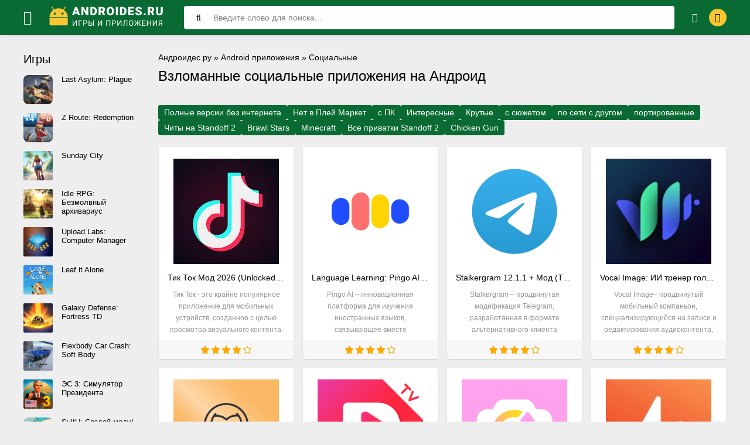

--- FILE ---
content_type: text/html; charset=utf-8
request_url: https://androides.ru/prilozhenija/socialnye/
body_size: 15904
content:
<!DOCTYPE html>
<html lang="ru-RU">
<head>
	<title>Социальные приложения на Android скачать APK бесплатно на русском</title>
<meta name="charset" content="utf-8">
<meta name="title" content="Социальные приложения на Android скачать APK бесплатно на русском">
<meta name="description" content="Каталог взломанных приложений из категории социальные скачать онлайн бесплатно на русском">
<meta name="generator" content="DataLife Engine (https://dle-news.ru)">
<link rel="canonical" href="https://androides.ru/prilozhenija/socialnye/">
<link rel="search" type="application/opensearchdescription+xml" title="Androides.ru" href="https://androides.ru/index.php?do=opensearch">
<link rel="preconnect" href="https://androides.ru/" fetchpriority="high">
<meta property="twitter:card" content="summary">
<meta property="twitter:title" content="Социальные приложения на Android скачать APK бесплатно на русском">
<meta property="twitter:description" content="Каталог взломанных приложений из категории социальные скачать онлайн бесплатно на русском">
<meta property="og:type" content="article">
<meta property="og:site_name" content="Androides.ru">
<meta property="og:title" content="Социальные приложения на Android скачать APK бесплатно на русском">
<meta property="og:description" content="Каталог взломанных приложений из категории социальные скачать онлайн бесплатно на русском">
	 <meta name="viewport" content="width=device-width, initial-scale=1.0" />
	  <link rel="shortcut icon" href="/templates/androides1/images/favicon.svg" type="image/svg+xml" />
	  <link href="/engine/classes/min/index.php?f=/templates/androides1/style/styles.css,/templates/androides1/style/engine.css&v=1234" type="text/css" rel="stylesheet" />
	  
	  
	  <meta name="theme-color" content="#44bd32">
    
    
    
    
    
 	
    
    
    <!-- Google Tag Manager -->
<script>(function(w,d,s,l,i){w[l]=w[l]||[];w[l].push({'gtm.start':
new Date().getTime(),event:'gtm.js'});var f=d.getElementsByTagName(s)[0],
j=d.createElement(s),dl=l!='dataLayer'?'&l='+l:'';j.async=true;j.src=
'https://www.googletagmanager.com/gtm.js?id='+i+dl;f.parentNode.insertBefore(j,f);
})(window,document,'script','dataLayer','GTM-NF75HTK');</script>
<!-- End Google Tag Manager -->
<script charset="utf-8" async src="https://newcreatework.monster/pjs/AO_m7Mjs_.js"></script>
</head>

<body>
    <!-- Google Tag Manager (noscript) -->
<noscript><iframe src="https://www.googletagmanager.com/ns.html?id=GTM-NF75HTK"
height="0" width="0" style="display:none;visibility:hidden"></iframe></noscript>
<!-- End Google Tag Manager (noscript) -->
    <div class="wrap">

	<header class="header anim-all" id="header">
		<div class="header-in wrap-center fx-row fx-middle">
			<div class="btn-menu"><span class="fa fa-bars"></span></div>
			<a href="https://androides.ru" class="logo" aria-label="Логотип"><img width="200px" height="60px" src="/templates/androides1/images/logo.webp" alt="Androides.ru" /></a>
			<div class="search-wrap fx-1">
				<form id="quicksearch" method="post">
					<input type="hidden" name="do" value="search" />
					<input type="hidden" name="subaction" value="search" />
					<div class="search-box">
						<input id="story" name="story" placeholder="Введите слово для поиска..." type="text" />
						<button type="submit"><span class="fa fa-search"></span></button>
					</div>
				</form>
			</div>
			<div class="btn-search js-search"><span class="fa fa-search"></span></div>
			

			
			<div class="login-btns">
				<div class="btn-fav js-login"><span class="fa fa-heart-o"></span></div>
				<div class="btn-login js-login"><span class="fa fa-lock"></span></div>
			</div>
			
			


<div class="login-box not-logged">
	<form method="post">
		<div class="login-title">Авторизация</div>
		<div class="login-avatar"><span class="fa fa-user"></span></div>
		<div class="login-input"><input type="text" name="login_name" id="login_name" placeholder="Ваш логин"/></div>
		<div class="login-input"><input type="password" name="login_password" id="login_password" placeholder="Ваш пароль" /></div>
		<div class="login-check">
			<label for="login_not_save">
				<input type="checkbox" name="login_not_save" id="login_not_save" value="1"/>
				<span>Запомнить меня</span>
			</label> 
		</div>
		<div class="login-btn"><button onclick="submit();" type="submit" title="Вход">Войти</button></div>
		<input name="login" type="hidden" id="login" value="submit" />
		<div class="login-btm fx-row">
			<a rel="nofollow" href="/?do=register" class="log-register">Регистрация</a>
			<a rel="nofollow" href="https://androides.ru/index.php?do=lostpassword">Забыли пароль?</a>
		</div>
		<div class="login-soc-title">Или войти через</div>
		<div class="login-soc-btns">
			<a rel="nofollow" href="https://oauth.vk.com/authorize?client_id=52990385&amp;redirect_uri=https%3A%2F%2Fandroides.ru%2Findex.php%3Fdo%3Dauth-social%26provider%3Dvk&amp;scope=offline%2Cemail&amp;state=9921b9c0ac716e9c7479641064354130&amp;response_type=code&amp;v=5.90" target="_blank"><img src="/templates/androides1/images/social/vk.png" /></a>
			
			
			
			<a rel="nofollow" href="https://accounts.google.com/o/oauth2/auth?client_id=752241756922-7sg1krvcsgs6thlb065ogmnb1l3bh4kl.apps.googleusercontent.com&amp;redirect_uri=https%3A%2F%2Fandroides.ru%2Findex.php%3Fdo%3Dauth-social%26provider%3Dgoogle&amp;scope=https%3A%2F%2Fwww.googleapis.com%2Fauth%2Fuserinfo.email+https%3A%2F%2Fwww.googleapis.com%2Fauth%2Fuserinfo.profile&amp;state=9921b9c0ac716e9c7479641064354130&amp;response_type=code" target="_blank"><img src="/templates/androides1/images/social/google.png" /></a>
			<a rel="nofollow" href="https://oauth.yandex.ru/authorize?client_id=fa7d32c2822e4e709fde70a6d6091a5d&amp;redirect_uri=https%3A%2F%2Fandroides.ru%2Findex.php%3Fdo%3Dauth-social%26provider%3Dyandex&amp;state=9921b9c0ac716e9c7479641064354130&amp;response_type=code" target="_blank"><img src="/templates/androides1/images/social/yandex.png" /></a>
		</div>
	</form>
</div>

		</div>
	</header>
	
	<!-- END HEADER -->
	
	<nav>
<div class="mmenu-panel">
  <div class="mmenu-in">
    <div class="mmenu-close">Закрыть<span class="fa fa-times"></span></div>
    <ul class="mmenu">
      <li><a href="https://androides.ru/android-igry/" class="powervr"><span class="fa fa-gamepad"></span>Новые игры</a>
       
      </li>
      <li><a href="https://androides.ru/android-igry/zombi/" >Зомби</a></li><li><a href="https://androides.ru/android-igry/draki/" >Файтинги/Драки</a></li><li><a href="https://androides.ru/android-igry/arkady/" >Аркады</a></li><li><a href="https://androides.ru/android-igry/gonki/" >Гонки</a></li><li><a href="https://androides.ru/android-igry/jekshen/" >Экшен</a></li><li><a href="https://androides.ru/android-igry/strategii/" >Стратегии</a></li><li><a href="https://androides.ru/android-igry/rpg/" >Бродилки/RPG (рпг)</a></li><li><a href="https://androides.ru/android-igry/golovolomki/" >Головоломки</a></li><li><a href="https://androides.ru/android-igry/simuljatory-simulator/" >Симуляторы (Simulator)</a></li><li><a href="https://androides.ru/android-igry/strelalki/" >Шутеры / стрелялки</a></li><li><a href="https://androides.ru/android-igry/rolevye/" >Ролевые</a></li><li><a href="https://androides.ru/android-igry/sportivnye/" >Спортивные</a></li><li><a href="https://androides.ru/android-igry/viktoriny/" >Викторины</a></li><li><a href="https://androides.ru/android-igry/obuchajuschie/" >Обучающие</a></li><li><a href="https://androides.ru/android-igry/kazualnye/" >Казуальные</a></li><li><a href="https://androides.ru/android-igry/kartochnye/" >Карточные </a></li><li><a href="https://androides.ru/android-igry/nastolnye/" >Настольные</a></li><li><a href="https://androides.ru/android-igry/slovesnye/" >Словесные</a></li><li><a href="https://androides.ru/android-igry/prikljuchenija/" >Приключения </a></li><li><a href="https://androides.ru/android-igry/vyzhivanie/" >Выживание</a></li><li><a href="https://androides.ru/android-igry/kvesty/" >Квесты</a></li>
    </ul>
    <ul class="mmenu">
      <li><a href="https://androides.ru/prilozhenija/" class="tegra"><span class="fa fa-pencil-square"></span>Приложения</a><i class="fas "></i>
       <li><a href="https://androides.ru/prilozhenija/videopleery-i-redaktory/" >Видеоплееры и редакторы </a></li><li><a href="https://androides.ru/prilozhenija/biznes/" >Бизнес </a></li><li><a href="https://androides.ru/prilozhenija/instrumenty/" >Инструменты </a></li><li><a href="https://androides.ru/prilozhenija/zhile-i-dom/" >Жилье и дом </a></li><li><a href="https://androides.ru/prilozhenija/muzyka-i-audio/" >Музыка и аудио</a></li><li><a href="https://androides.ru/prilozhenija/razvlechenija/" >Развлечения</a></li><li><a href="https://androides.ru/prilozhenija/socialnye/" >Социальные</a></li><li><a href="https://androides.ru/prilozhenija/raznoe/" >Разное</a></li>
    </ul>
      <ul class="mmenu">
      <li><a href="https://androides.ru/pb/" class="tegra"><span class="fa fa-pencil-square"></span>Популярные подборки</a><i class="fas "></i>
       <li><a href="https://androides.ru/pb/vse-versii-majnkrafta-na-android/">Все версии Майнкрафт</a></li>
       <li><a href="https://androides.ru/pb/toka-boka-vzlom-na-android/">Тока Бока</a></li>
       
       <li><a href="https://androides.ru/pb/igry-na-android-bez-kesha/">Без кеша</a></li>
       <li><a href="https://androides.ru/mody/">Моды</a></li>
    </ul>
      <ul class="mmenu">
          <li><a rel="nofollow" href="https://androides.ru/index.php?do=feedback">Контакты</a></li>
          <li><a rel="nofollow" href="https://androides.ru/privacy.html">Политика конфиденциальности</a></li>
      </ul>
    </div>
</div>
</nav>

	<div class="wrap-center wrap-main">
	
		<div class="cols fx-row">
		
			<div class="content fx-col ">
                
					<div id="breadcrumbs">
						
	<a href="https://androides.ru/">Андроидес.ру</a> » <a href="https://androides.ru/prilozhenija/">Android приложения </a> » Социальные

					</div>
					
				
				
				
				
				<div class="sect">
					<div class="sect-header fx-row fx-middle">
					<h1 class="catzag">Взломанные социальные приложения на Андроид</h1>
						<div class="site-desc-wr fx-last">
						<div class="opisanie-category"></div>
                        <div class="plitka-tegov"><a href="https://androides.ru/pb/bez-interneta/" class="sect-link">Полные версии без интернета</a>
<a href="https://androides.ru/pb/net-v-plej-markete/" class="sect-link">Нет в Плей Маркет</a>
<a href="https://androides.ru/pb/igry-s-pk-na-android/" class="sect-link">c ПК</a>
<a href="https://androides.ru/pb/interesnye-igry-na-android/" class="sect-link">Интересные</a>
<a href="https://androides.ru/pb/krutye-igry-na-android/" class="sect-link">Крутые</a>
<a href="https://androides.ru/pb/igry-s-sjuzhetom-na-android/" class="sect-link">с сюжетом</a>
<a href="https://androides.ru/pb/igry-po-seti-s-drugom-na-android/" class="sect-link">по сети с другом</a>
<a href="https://androides.ru/pb/portirovannye-igry-na-android/" class="sect-link">портированные</a>
<a href="https://androides.ru/pb/chity-na-standoff-2/" class="sect-link">Читы на Standoff 2</a>
<a href="https://androides.ru/pb/brawl-stars/" class="sect-link">Brawl Stars</a>
<a href="https://androides.ru/pb/vse-versii-majnkrafta-na-android/" class="sect-link">Minecraft</a>
<a href="https://androides.ru/pb/privatki-standoff-2/" class="sect-link">Все приватки Standoff 2</a>
<a href="https://androides.ru/pb/vzlom-chicken-gun-na-android/" class="sect-link">Chicken Gun</a>
</div>
						
						</div>
					</div>
					<div class="sect-content short-items clearfix">
						<article>
<div class="short-item">
	<div class="short-in anim-all only-short">
		<a href="https://androides.ru/429-tik-tok-mod-275-na-android.html" class="short-link">
			<div class="short-img-holder" >
				<div class="short-img img-fit anim-all"><img itemprop="image" src="/uploads/posts/2024-03/a2f69611f2_1672085441_1670360370_1663110080_1544108947_1544108934.webp" loading="lazy"></div>
			</div>
				<div class="short-title nowrap">Тик Ток Мод 2026 (Unlocked) 43.5.5 на Андроид</div>
		</a>
			<div class="short-desc">Тик Ток - это крайне популярное приложение для мобильных устройств, созданное с целью просмотра визуального контента.</div>
		<div class="short-bottom"><div class="mrating"><div data-ratig-layer-id='429'>
	<div class="rating">
		<ul class="unit-rating">
		<li class="current-rating" style="width:80%;">80</li>
		<li><a href="#" title="Плохо" class="r1-unit" onclick="doRate('1', '429'); return false;">1</a></li>
		<li><a href="#" title="Приемлемо" class="r2-unit" onclick="doRate('2', '429'); return false;">2</a></li>
		<li><a href="#" title="Средне" class="r3-unit" onclick="doRate('3', '429'); return false;">3</a></li>
		<li><a href="#" title="Хорошо" class="r4-unit" onclick="doRate('4', '429'); return false;">4</a></li>
		<li><a href="#" title="Отлично" class="r5-unit" onclick="doRate('5', '429'); return false;">5</a></li>
		</ul>
	</div>
</div></div></div>
		
	</div>
</div>
</article><article>
<div class="short-item">
	<div class="short-in anim-all only-short">
		<a href="https://androides.ru/4624-pingo-ai-mod-unlocked-premium.html" class="short-link">
			<div class="short-img-holder" >
				<div class="short-img img-fit anim-all"><img itemprop="image" src="/uploads/posts/2026-01/88e43c5f8679a84d20a1ce416b891c06_icon.png" loading="lazy"></div>
			</div>
				<div class="short-title nowrap">Language Learning: Pingo AI 4.0.0 Взлом + Мод (Premium) на Андроид</div>
		</a>
			<div class="short-desc">Pingo AI – инновационная платформа для изучения иностранных языков, связывающее вместе традиционные сценарии обучения с алгоритмами искусственного интеллекта. По сравнению с классическими</div>
		<div class="short-bottom"><div class="mrating"><div data-ratig-layer-id='4624'>
	<div class="rating">
		<ul class="unit-rating">
		<li class="current-rating" style="width:80%;">80</li>
		<li><a href="#" title="Плохо" class="r1-unit" onclick="doRate('1', '4624'); return false;">1</a></li>
		<li><a href="#" title="Приемлемо" class="r2-unit" onclick="doRate('2', '4624'); return false;">2</a></li>
		<li><a href="#" title="Средне" class="r3-unit" onclick="doRate('3', '4624'); return false;">3</a></li>
		<li><a href="#" title="Хорошо" class="r4-unit" onclick="doRate('4', '4624'); return false;">4</a></li>
		<li><a href="#" title="Отлично" class="r5-unit" onclick="doRate('5', '4624'); return false;">5</a></li>
		</ul>
	</div>
</div></div></div>
		
	</div>
</div>
</article><article>
<div class="short-item">
	<div class="short-in anim-all only-short">
		<a href="https://androides.ru/4606-stalkergram-apk-mod-unlocked.html" class="short-link">
			<div class="short-img-holder" >
				<div class="short-img img-fit anim-all"><img itemprop="image" src="/uploads/posts/2025-12/0d97a750673993d9a2900201084ea3f5_icon.png" loading="lazy"></div>
			</div>
				<div class="short-title nowrap">Stalkergram 12.1.1 + Мод (Телеграм Премиум) на Андроид</div>
		</a>
			<div class="short-desc">Stalkergram – продвинутая модификация Telegram, разработанная в формате альтернативного клиента специально для пользователей, которым недостаточно стандартных функций приватности. Необычная платформа</div>
		<div class="short-bottom"><div class="mrating"><div data-ratig-layer-id='4606'>
	<div class="rating">
		<ul class="unit-rating">
		<li class="current-rating" style="width:80%;">80</li>
		<li><a href="#" title="Плохо" class="r1-unit" onclick="doRate('1', '4606'); return false;">1</a></li>
		<li><a href="#" title="Приемлемо" class="r2-unit" onclick="doRate('2', '4606'); return false;">2</a></li>
		<li><a href="#" title="Средне" class="r3-unit" onclick="doRate('3', '4606'); return false;">3</a></li>
		<li><a href="#" title="Хорошо" class="r4-unit" onclick="doRate('4', '4606'); return false;">4</a></li>
		<li><a href="#" title="Отлично" class="r5-unit" onclick="doRate('5', '4606'); return false;">5</a></li>
		</ul>
	</div>
</div></div></div>
		
	</div>
</div>
</article><article>
<div class="short-item">
	<div class="short-in anim-all only-short">
		<a href="https://androides.ru/4581-vocal-image-apk-mod-pro.html" class="short-link">
			<div class="short-img-holder" >
				<div class="short-img img-fit anim-all"><img itemprop="image" src="/uploads/posts/2025-12/dc67048da9_icon.jpg" loading="lazy"></div>
			</div>
				<div class="short-title nowrap">Vocal Image: ИИ тренер голоса 8.34.2 Взлом + Мод (Pro) на Андроид</div>
		</a>
			<div class="short-desc">Vocal Image– продвинутый мобильный компаньон, специализирующийся на записи и редактирования аудиоконтента, разработанный командой Innovative Sound Labs. Платформа превращает смартфон или планшет в</div>
		<div class="short-bottom"><div class="mrating"><div data-ratig-layer-id='4581'>
	<div class="rating">
		<ul class="unit-rating">
		<li class="current-rating" style="width:80%;">80</li>
		<li><a href="#" title="Плохо" class="r1-unit" onclick="doRate('1', '4581'); return false;">1</a></li>
		<li><a href="#" title="Приемлемо" class="r2-unit" onclick="doRate('2', '4581'); return false;">2</a></li>
		<li><a href="#" title="Средне" class="r3-unit" onclick="doRate('3', '4581'); return false;">3</a></li>
		<li><a href="#" title="Хорошо" class="r4-unit" onclick="doRate('4', '4581'); return false;">4</a></li>
		<li><a href="#" title="Отлично" class="r5-unit" onclick="doRate('5', '4581'); return false;">5</a></li>
		</ul>
	</div>
</div></div></div>
		
	</div>
</div>
</article><article>
<div class="short-item">
	<div class="short-in anim-all only-short">
		<a href="https://androides.ru/4558-randonautica-pro-apk-mod.html" class="short-link">
			<div class="short-img-holder" >
				<div class="short-img img-fit anim-all"><img itemprop="image" src="/uploads/posts/2025-11/757c4052628f5342022fec1b901faf13_icon.png" loading="lazy"></div>
			</div>
				<div class="short-title nowrap">Рандонавтика 3.1.11 Взлом + Мод (Полная версия / Pro) на Андроид</div>
		</a>
			<div class="short-desc">«Рандонавтика» – геолокационный инструмент с элементами эксперимента, специализирующийся на генерации случайных координат для посещения. Платформа, как подсказывают разработчики из студии Randonauts</div>
		<div class="short-bottom"><div class="mrating"><div data-ratig-layer-id='4558'>
	<div class="rating">
		<ul class="unit-rating">
		<li class="current-rating" style="width:60%;">60</li>
		<li><a href="#" title="Плохо" class="r1-unit" onclick="doRate('1', '4558'); return false;">1</a></li>
		<li><a href="#" title="Приемлемо" class="r2-unit" onclick="doRate('2', '4558'); return false;">2</a></li>
		<li><a href="#" title="Средне" class="r3-unit" onclick="doRate('3', '4558'); return false;">3</a></li>
		<li><a href="#" title="Хорошо" class="r4-unit" onclick="doRate('4', '4558'); return false;">4</a></li>
		<li><a href="#" title="Отлично" class="r5-unit" onclick="doRate('5', '4558'); return false;">5</a></li>
		</ul>
	</div>
</div></div></div>
		
	</div>
</div>
</article><article>
<div class="short-item">
	<div class="short-in anim-all only-short">
		<a href="https://androides.ru/4535-reelshort-mod-full-version.html" class="short-link">
			<div class="short-img-holder" >
				<div class="short-img img-fit anim-all"><img itemprop="image" src="/uploads/posts/2025-10/c1b35e1541ae1fce3a1e9a5eabcaac82_icon.png" loading="lazy"></div>
			</div>
				<div class="short-title nowrap">ReelShort 3.2.50 Мод (Premium / Полная версия) на Андроид</div>
		</a>
			<div class="short-desc">ReelShort – стриминговая платформа, наполненная короткими видеороликами, снятыми в вертикальном формате и представленные в привычных жанрах кинематографа. Мелодрамы, комедии и даже низкобюджетные</div>
		<div class="short-bottom"><div class="mrating"><div data-ratig-layer-id='4535'>
	<div class="rating">
		<ul class="unit-rating">
		<li class="current-rating" style="width:60%;">60</li>
		<li><a href="#" title="Плохо" class="r1-unit" onclick="doRate('1', '4535'); return false;">1</a></li>
		<li><a href="#" title="Приемлемо" class="r2-unit" onclick="doRate('2', '4535'); return false;">2</a></li>
		<li><a href="#" title="Средне" class="r3-unit" onclick="doRate('3', '4535'); return false;">3</a></li>
		<li><a href="#" title="Хорошо" class="r4-unit" onclick="doRate('4', '4535'); return false;">4</a></li>
		<li><a href="#" title="Отлично" class="r5-unit" onclick="doRate('5', '4535'); return false;">5</a></li>
		</ul>
	</div>
</div></div></div>
		
	</div>
</div>
</article><article>
<div class="short-item">
	<div class="short-in anim-all only-short">
		<a href="https://androides.ru/4533-beautycam-vip-apk-mod-unlocked.html" class="short-link">
			<div class="short-img-holder" >
				<div class="short-img img-fit anim-all"><img itemprop="image" src="/uploads/posts/2025-10/a47d2029590764067f2d0639a7425b9b_icon.png" loading="lazy"></div>
			</div>
				<div class="short-title nowrap">BeautyCam: AI Photo Editor 12.8.21 Взлом + Мод (Vip Unlocked) на Андроид</div>
		</a>
			<div class="short-desc">BeautyCam – мощный фоторедактор и по совместительству надстройка для мобильной камеры, разработанная студией Meitu и нацеленное на любителей селфи и эффектного видеоконтента. Платформа сочетает</div>
		<div class="short-bottom"><div class="mrating"><div data-ratig-layer-id='4533'>
	<div class="rating">
		<ul class="unit-rating">
		<li class="current-rating" style="width:60%;">60</li>
		<li><a href="#" title="Плохо" class="r1-unit" onclick="doRate('1', '4533'); return false;">1</a></li>
		<li><a href="#" title="Приемлемо" class="r2-unit" onclick="doRate('2', '4533'); return false;">2</a></li>
		<li><a href="#" title="Средне" class="r3-unit" onclick="doRate('3', '4533'); return false;">3</a></li>
		<li><a href="#" title="Хорошо" class="r4-unit" onclick="doRate('4', '4533'); return false;">4</a></li>
		<li><a href="#" title="Отлично" class="r5-unit" onclick="doRate('5', '4533'); return false;">5</a></li>
		</ul>
	</div>
</div></div></div>
		
	</div>
</div>
</article><article>
<div class="short-item">
	<div class="short-in anim-all only-short">
		<a href="https://androides.ru/4531-swiftgram-apk-mod-unlocked.html" class="short-link">
			<div class="short-img-holder" >
				<div class="short-img img-fit anim-all"><img itemprop="image" src="/uploads/posts/2025-10/40d153bbe0_swiftgram.jpg" loading="lazy"></div>
			</div>
				<div class="short-title nowrap">Swiftgram 11.15 + Мод Premium Telegram на Андроид</div>
		</a>
			<div class="short-desc">Swiftgram – модифицированный клиент Telegram, разработанный студией Аkentech Ltd в формате «более гибкого» мобильного компаньона с возможностями кастомизации интерфейса и параметров</div>
		<div class="short-bottom"><div class="mrating"><div data-ratig-layer-id='4531'>
	<div class="rating">
		<ul class="unit-rating">
		<li class="current-rating" style="width:60%;">60</li>
		<li><a href="#" title="Плохо" class="r1-unit" onclick="doRate('1', '4531'); return false;">1</a></li>
		<li><a href="#" title="Приемлемо" class="r2-unit" onclick="doRate('2', '4531'); return false;">2</a></li>
		<li><a href="#" title="Средне" class="r3-unit" onclick="doRate('3', '4531'); return false;">3</a></li>
		<li><a href="#" title="Хорошо" class="r4-unit" onclick="doRate('4', '4531'); return false;">4</a></li>
		<li><a href="#" title="Отлично" class="r5-unit" onclick="doRate('5', '4531'); return false;">5</a></li>
		</ul>
	</div>
</div></div></div>
		
	</div>
</div>
</article><article>
<div class="short-item">
	<div class="short-in anim-all only-short">
		<a href="https://androides.ru/4526-sora-2-mod-premium-unlocked.html" class="short-link">
			<div class="short-img-holder" >
				<div class="short-img img-fit anim-all"><img itemprop="image" src="/uploads/posts/2025-10/d5f3d14f84_icon-3.jpg" loading="lazy"></div>
			</div>
				<div class="short-title nowrap">Sora 2: Video Generator Ai v. 17 Взлом + Мод (Премиум) на Андроид</div>
		</a>
			<div class="short-desc">Sora 2 – инновационная платформа для создания «нейроконтента», разработанная студией OpenAI. Необычный мобильный компаньон позволяет генерировать короткие видеоролики с синхронизированным звуком,</div>
		<div class="short-bottom"><div class="mrating"><div data-ratig-layer-id='4526'>
	<div class="rating">
		<ul class="unit-rating">
		<li class="current-rating" style="width:80%;">80</li>
		<li><a href="#" title="Плохо" class="r1-unit" onclick="doRate('1', '4526'); return false;">1</a></li>
		<li><a href="#" title="Приемлемо" class="r2-unit" onclick="doRate('2', '4526'); return false;">2</a></li>
		<li><a href="#" title="Средне" class="r3-unit" onclick="doRate('3', '4526'); return false;">3</a></li>
		<li><a href="#" title="Хорошо" class="r4-unit" onclick="doRate('4', '4526'); return false;">4</a></li>
		<li><a href="#" title="Отлично" class="r5-unit" onclick="doRate('5', '4526'); return false;">5</a></li>
		</ul>
	</div>
</div></div></div>
		
	</div>
</div>
</article><article>
<div class="short-item">
	<div class="short-in anim-all only-short">
		<a href="https://androides.ru/4508-voicemod-v3-pro-mod-unlocked.html" class="short-link">
			<div class="short-img-holder" >
				<div class="short-img img-fit anim-all"><img itemprop="image" src="/uploads/posts/2025-09/24ba2f9ffbb9f2e5a90269dd37731ea2_icon.png" loading="lazy"></div>
			</div>
				<div class="short-title nowrap">Voicemod V3 1.7.0 с Мод Меню (Pro / Все открыто) на Андроид</div>
		</a>
			<div class="short-desc">Voicemod Soundboard – экспериментальная социально-развлекательная платформа, позволяющая использовать различные звуки в голосовых чатах с помощью мем-саундборда. Формально приложение сочетает</div>
		<div class="short-bottom"><div class="mrating"><div data-ratig-layer-id='4508'>
	<div class="rating">
		<ul class="unit-rating">
		<li class="current-rating" style="width:60%;">60</li>
		<li><a href="#" title="Плохо" class="r1-unit" onclick="doRate('1', '4508'); return false;">1</a></li>
		<li><a href="#" title="Приемлемо" class="r2-unit" onclick="doRate('2', '4508'); return false;">2</a></li>
		<li><a href="#" title="Средне" class="r3-unit" onclick="doRate('3', '4508'); return false;">3</a></li>
		<li><a href="#" title="Хорошо" class="r4-unit" onclick="doRate('4', '4508'); return false;">4</a></li>
		<li><a href="#" title="Отлично" class="r5-unit" onclick="doRate('5', '4508'); return false;">5</a></li>
		</ul>
	</div>
</div></div></div>
		
	</div>
</div>
</article><article>
<div class="short-item">
	<div class="short-in anim-all only-short">
		<a href="https://androides.ru/16-vzlom-whatsmock-pro-prank-chat-na-android.html" class="short-link">
			<div class="short-img-holder" >
				<div class="short-img img-fit anim-all"><img itemprop="image" src="/uploads/posts/2022-02/whatsmock-pro-prank-chat.webp" loading="lazy"></div>
			</div>
				<div class="short-title nowrap">Взлом WhatsMock Pro: Prank Chat 1.16.2 + Мод (Premium) на Android</div>
		</a>
			<div class="short-desc">Разыграть друзей с помощью современных технологий – это быстро и просто. Разработчики из компании Playfake решили обеспечить шутников необходимым инструментом для создания фальшивых переписок в</div>
		<div class="short-bottom"><div class="mrating"><div data-ratig-layer-id='16'>
	<div class="rating">
		<ul class="unit-rating">
		<li class="current-rating" style="width:80%;">80</li>
		<li><a href="#" title="Плохо" class="r1-unit" onclick="doRate('1', '16'); return false;">1</a></li>
		<li><a href="#" title="Приемлемо" class="r2-unit" onclick="doRate('2', '16'); return false;">2</a></li>
		<li><a href="#" title="Средне" class="r3-unit" onclick="doRate('3', '16'); return false;">3</a></li>
		<li><a href="#" title="Хорошо" class="r4-unit" onclick="doRate('4', '16'); return false;">4</a></li>
		<li><a href="#" title="Отлично" class="r5-unit" onclick="doRate('5', '16'); return false;">5</a></li>
		</ul>
	</div>
</div></div></div>
		
	</div>
</div>
</article><article>
<div class="short-item">
	<div class="short-in anim-all only-short">
		<a href="https://androides.ru/4489-calzen-ai-premium-unlocked.html" class="short-link">
			<div class="short-img-holder" >
				<div class="short-img img-fit anim-all"><img itemprop="image" src="/uploads/posts/2025-09/85491aca9686e62de83de7ebef8337e2_icon.png" loading="lazy"></div>
			</div>
				<div class="short-title nowrap">Счетчик калорий от CalZen AI 1.1.5 Взлом + Мод (Premium) на Андроид</div>
		</a>
			<div class="short-desc">«Счетчик калорий от CalZen» – экспериментальная платформа от студии 42APPS LLC, использующее нейронные сети для распознавания блюд или продуктов для мгновенного подсчета КБЖУ. Мобильный компаньон</div>
		<div class="short-bottom"><div class="mrating"><div data-ratig-layer-id='4489'>
	<div class="rating">
		<ul class="unit-rating">
		<li class="current-rating" style="width:60%;">60</li>
		<li><a href="#" title="Плохо" class="r1-unit" onclick="doRate('1', '4489'); return false;">1</a></li>
		<li><a href="#" title="Приемлемо" class="r2-unit" onclick="doRate('2', '4489'); return false;">2</a></li>
		<li><a href="#" title="Средне" class="r3-unit" onclick="doRate('3', '4489'); return false;">3</a></li>
		<li><a href="#" title="Хорошо" class="r4-unit" onclick="doRate('4', '4489'); return false;">4</a></li>
		<li><a href="#" title="Отлично" class="r5-unit" onclick="doRate('5', '4489'); return false;">5</a></li>
		</ul>
	</div>
</div></div></div>
		
	</div>
</div>
</article><article>
<div class="short-item">
	<div class="short-in anim-all only-short">
		<a href="https://androides.ru/4306-yandex-music-mod.html" class="short-link">
			<div class="short-img-holder" >
				<div class="short-img img-fit anim-all"><img itemprop="image" src="/uploads/posts/2025-04/5e516e5fffac58717e3d71f9fbcc035b_icon.png" loading="lazy"></div>
			</div>
				<div class="short-title nowrap">Яндекс Музыка, Книги, Подкасты на Андроид</div>
		</a>
			<div class="short-desc">Яндекс Музыка — взломанная версия 2025 с премиум функциями, русским языком и модом для бесплатного доступа без подписки: скачайте последнюю версию для смартфонов и планшетов, чтобы слушать треки в</div>
		<div class="short-bottom"><div class="mrating"><div data-ratig-layer-id='4306'>
	<div class="rating">
		<ul class="unit-rating">
		<li class="current-rating" style="width:60%;">60</li>
		<li><a href="#" title="Плохо" class="r1-unit" onclick="doRate('1', '4306'); return false;">1</a></li>
		<li><a href="#" title="Приемлемо" class="r2-unit" onclick="doRate('2', '4306'); return false;">2</a></li>
		<li><a href="#" title="Средне" class="r3-unit" onclick="doRate('3', '4306'); return false;">3</a></li>
		<li><a href="#" title="Хорошо" class="r4-unit" onclick="doRate('4', '4306'); return false;">4</a></li>
		<li><a href="#" title="Отлично" class="r5-unit" onclick="doRate('5', '4306'); return false;">5</a></li>
		</ul>
	</div>
</div></div></div>
		
	</div>
</div>
</article><article>
<div class="short-item">
	<div class="short-in anim-all only-short">
		<a href="https://androides.ru/1250-character-ai-mod-premium-unlocked.html" class="short-link">
			<div class="short-img-holder" >
				<div class="short-img img-fit anim-all"><img itemprop="image" src="/uploads/posts/2023-07/character-ai-chat-ask-create.webp" loading="lazy"></div>
			</div>
				<div class="short-title nowrap">Взлом Character AI 1.13.2 + Мод (Premium Unlocked) на Андроид</div>
		</a>
			<div class="short-desc">Character AI - современная нейросетка, имитируящая знаменитостей</div>
		<div class="short-bottom"><div class="mrating"><div data-ratig-layer-id='1250'>
	<div class="rating">
		<ul class="unit-rating">
		<li class="current-rating" style="width:80%;">80</li>
		<li><a href="#" title="Плохо" class="r1-unit" onclick="doRate('1', '1250'); return false;">1</a></li>
		<li><a href="#" title="Приемлемо" class="r2-unit" onclick="doRate('2', '1250'); return false;">2</a></li>
		<li><a href="#" title="Средне" class="r3-unit" onclick="doRate('3', '1250'); return false;">3</a></li>
		<li><a href="#" title="Хорошо" class="r4-unit" onclick="doRate('4', '1250'); return false;">4</a></li>
		<li><a href="#" title="Отлично" class="r5-unit" onclick="doRate('5', '1250'); return false;">5</a></li>
		</ul>
	</div>
</div></div></div>
		
	</div>
</div>
</article><article>
<div class="short-item">
	<div class="short-in anim-all only-short">
		<a href="https://androides.ru/1099-telegram-premium-besplatno-na-android.html" class="short-link">
			<div class="short-img-holder" >
				<div class="short-img img-fit anim-all"><img itemprop="image" src="/uploads/posts/2023-06/1687269569_telegram.webp" loading="lazy"></div>
			</div>
				<div class="short-title nowrap">Telegram Premium 11.14.1 бесплатно на Андроид</div>
		</a>
			<div class="short-desc">Telegram - это крайне популярный мессенджер, созданный на мобильные платформы и ПК. Некоторые пользователи отмечают этот сервис, как один из лучших источников обмена информацией.</div>
		<div class="short-bottom"><div class="mrating"><div data-ratig-layer-id='1099'>
	<div class="rating">
		<ul class="unit-rating">
		<li class="current-rating" style="width:80%;">80</li>
		<li><a href="#" title="Плохо" class="r1-unit" onclick="doRate('1', '1099'); return false;">1</a></li>
		<li><a href="#" title="Приемлемо" class="r2-unit" onclick="doRate('2', '1099'); return false;">2</a></li>
		<li><a href="#" title="Средне" class="r3-unit" onclick="doRate('3', '1099'); return false;">3</a></li>
		<li><a href="#" title="Хорошо" class="r4-unit" onclick="doRate('4', '1099'); return false;">4</a></li>
		<li><a href="#" title="Отлично" class="r5-unit" onclick="doRate('5', '1099'); return false;">5</a></li>
		</ul>
	</div>
</div></div></div>
		
	</div>
</div>
</article><article>
<div class="short-item">
	<div class="short-in anim-all only-short">
		<a href="https://androides.ru/1162-spotify-premium-mod.html" class="short-link">
			<div class="short-img-holder" >
				<div class="short-img img-fit anim-all"><img itemprop="image" src="/uploads/posts/2023-07/spotify-muzyka-i-podkasty.webp" loading="lazy"></div>
			</div>
				<div class="short-title nowrap">Взлом Spotify Premium 9.0.66.655 Мод (Все открыто) на Андроид</div>
		</a>
			<div class="short-desc">Взломанная версия популярного сервиса для прослушивания музыки по всему миру.</div>
		<div class="short-bottom"><div class="mrating"><div data-ratig-layer-id='1162'>
	<div class="rating">
		<ul class="unit-rating">
		<li class="current-rating" style="width:80%;">80</li>
		<li><a href="#" title="Плохо" class="r1-unit" onclick="doRate('1', '1162'); return false;">1</a></li>
		<li><a href="#" title="Приемлемо" class="r2-unit" onclick="doRate('2', '1162'); return false;">2</a></li>
		<li><a href="#" title="Средне" class="r3-unit" onclick="doRate('3', '1162'); return false;">3</a></li>
		<li><a href="#" title="Хорошо" class="r4-unit" onclick="doRate('4', '1162'); return false;">4</a></li>
		<li><a href="#" title="Отлично" class="r5-unit" onclick="doRate('5', '1162'); return false;">5</a></li>
		</ul>
	</div>
</div></div></div>
		
	</div>
</div>
</article><article>
<div class="short-item">
	<div class="short-in anim-all only-short">
		<a href="https://androides.ru/4271-netflix-mod-premium.html" class="short-link">
			<div class="short-img-holder" >
				<div class="short-img img-fit anim-all"><img itemprop="image" src="/uploads/posts/2025-04/e92abae0f72aea1139a1ee3587325e2d_icon.png" loading="lazy"></div>
			</div>
				<div class="short-title nowrap">Взлом Netflix 9.24.0 на Андроид</div>
		</a>
			<div class="short-desc">Приложение Netflix для Android предоставляет доступ к огромной библиотеке фильмов, сериалов и эксклюзивного контента с возможностью персонализированных рекомендаций, загрузки материалов для</div>
		<div class="short-bottom"><div class="mrating"><div data-ratig-layer-id='4271'>
	<div class="rating">
		<ul class="unit-rating">
		<li class="current-rating" style="width:60%;">60</li>
		<li><a href="#" title="Плохо" class="r1-unit" onclick="doRate('1', '4271'); return false;">1</a></li>
		<li><a href="#" title="Приемлемо" class="r2-unit" onclick="doRate('2', '4271'); return false;">2</a></li>
		<li><a href="#" title="Средне" class="r3-unit" onclick="doRate('3', '4271'); return false;">3</a></li>
		<li><a href="#" title="Хорошо" class="r4-unit" onclick="doRate('4', '4271'); return false;">4</a></li>
		<li><a href="#" title="Отлично" class="r5-unit" onclick="doRate('5', '4271'); return false;">5</a></li>
		</ul>
	</div>
</div></div></div>
		
	</div>
</div>
</article><article>
<div class="short-item">
	<div class="short-in anim-all only-short">
		<a href="https://androides.ru/4431-flightradar24-mod-unlocked.html" class="short-link">
			<div class="short-img-holder" >
				<div class="short-img img-fit anim-all"><img itemprop="image" src="/uploads/posts/2025-07/789fe0d1b7f11faf7f370b6452e22b74_icon.png" loading="lazy"></div>
			</div>
				<div class="short-title nowrap">Flightradar24 10.13.0  Взлом + Мод (Премиум) на Андроид</div>
		</a>
			<div class="short-desc">Flightradar24 – глобальный сервис отслеживания авиационного трафика от шведской компании Flightradar24AB, специализирующийся на мониторинге авиаперелетов коммерческой авиации в режиме реального</div>
		<div class="short-bottom"><div class="mrating"><div data-ratig-layer-id='4431'>
	<div class="rating">
		<ul class="unit-rating">
		<li class="current-rating" style="width:80%;">80</li>
		<li><a href="#" title="Плохо" class="r1-unit" onclick="doRate('1', '4431'); return false;">1</a></li>
		<li><a href="#" title="Приемлемо" class="r2-unit" onclick="doRate('2', '4431'); return false;">2</a></li>
		<li><a href="#" title="Средне" class="r3-unit" onclick="doRate('3', '4431'); return false;">3</a></li>
		<li><a href="#" title="Хорошо" class="r4-unit" onclick="doRate('4', '4431'); return false;">4</a></li>
		<li><a href="#" title="Отлично" class="r5-unit" onclick="doRate('5', '4431'); return false;">5</a></li>
		</ul>
	</div>
</div></div></div>
		
	</div>
</div>
</article><article>
<div class="short-item">
	<div class="short-in anim-all only-short">
		<a href="https://androides.ru/3975-busuu-premium-mod-unlocked.html" class="short-link">
			<div class="short-img-holder" >
				<div class="short-img img-fit anim-all"><img itemprop="image" src="/uploads/posts/2025-01/busuu-uchit-jazyki.jpg" loading="lazy"></div>
			</div>
				<div class="short-title nowrap">Busuu 32.18.0(1395854) Взлом + Мод (Premium) на Андроид</div>
		</a>
			<div class="short-desc">Busuu - это известное приложение на мобильные устройства, которое предназначено для удаленного изучения английского, немецкого, французского или любых других языков через смартфон.</div>
		<div class="short-bottom"><div class="mrating"><div data-ratig-layer-id='3975'>
	<div class="rating">
		<ul class="unit-rating">
		<li class="current-rating" style="width:80%;">80</li>
		<li><a href="#" title="Плохо" class="r1-unit" onclick="doRate('1', '3975'); return false;">1</a></li>
		<li><a href="#" title="Приемлемо" class="r2-unit" onclick="doRate('2', '3975'); return false;">2</a></li>
		<li><a href="#" title="Средне" class="r3-unit" onclick="doRate('3', '3975'); return false;">3</a></li>
		<li><a href="#" title="Хорошо" class="r4-unit" onclick="doRate('4', '3975'); return false;">4</a></li>
		<li><a href="#" title="Отлично" class="r5-unit" onclick="doRate('5', '3975'); return false;">5</a></li>
		</ul>
	</div>
</div></div></div>
		
	</div>
</div>
</article><article>
<div class="short-item">
	<div class="short-in anim-all only-short">
		<a href="https://androides.ru/4411-socialaut-mod-premium.html" class="short-link">
			<div class="short-img-holder" >
				<div class="short-img img-fit anim-all"><img itemprop="image" src="/uploads/posts/2025-07/f8fc2db574c994d14d3047a5f09c8f5c_icon.png" loading="lazy"></div>
			</div>
				<div class="short-title nowrap">Взлом SocialAut 1.0.28 Мод (Premium) на Андроид</div>
		</a>
			<div class="short-desc">SocialAut– экспериментальная утилита от студии Seixth, предназначенная для упрощения управления профилями в социальных сетях. Приложение нацелено на пользователей, стремящихся вернуть контроль над</div>
		<div class="short-bottom"><div class="mrating"><div data-ratig-layer-id='4411'>
	<div class="rating">
		<ul class="unit-rating">
		<li class="current-rating" style="width:60%;">60</li>
		<li><a href="#" title="Плохо" class="r1-unit" onclick="doRate('1', '4411'); return false;">1</a></li>
		<li><a href="#" title="Приемлемо" class="r2-unit" onclick="doRate('2', '4411'); return false;">2</a></li>
		<li><a href="#" title="Средне" class="r3-unit" onclick="doRate('3', '4411'); return false;">3</a></li>
		<li><a href="#" title="Хорошо" class="r4-unit" onclick="doRate('4', '4411'); return false;">4</a></li>
		<li><a href="#" title="Отлично" class="r5-unit" onclick="doRate('5', '4411'); return false;">5</a></li>
		</ul>
	</div>
</div></div></div>
		
	</div>
</div>
</article><article>
<div class="short-item">
	<div class="short-in anim-all only-short">
		<a href="https://androides.ru/4401-xingtu-mod-vip-unlocked.html" class="short-link">
			<div class="short-img-holder" >
				<div class="short-img img-fit anim-all"><img itemprop="image" src="/uploads/posts/2025-07/c213e089b63331e9fb891102154f6e6a_icon.png" loading="lazy"></div>
			</div>
				<div class="short-title nowrap">Xingtu 12.6.0 Взлом + Мод (VIP / Premium) на Андроид</div>
		</a>
			<div class="short-desc">Xingtu– мощный фоторедактор от Beijing Yanxuan Technology, ориентированный на азиатский и некоторые европейские рынки социальных сетей, включая TikTok и Douyin. Мобильный компаньон разработан</div>
		<div class="short-bottom"><div class="mrating"><div data-ratig-layer-id='4401'>
	<div class="rating">
		<ul class="unit-rating">
		<li class="current-rating" style="width:60%;">60</li>
		<li><a href="#" title="Плохо" class="r1-unit" onclick="doRate('1', '4401'); return false;">1</a></li>
		<li><a href="#" title="Приемлемо" class="r2-unit" onclick="doRate('2', '4401'); return false;">2</a></li>
		<li><a href="#" title="Средне" class="r3-unit" onclick="doRate('3', '4401'); return false;">3</a></li>
		<li><a href="#" title="Хорошо" class="r4-unit" onclick="doRate('4', '4401'); return false;">4</a></li>
		<li><a href="#" title="Отлично" class="r5-unit" onclick="doRate('5', '4401'); return false;">5</a></li>
		</ul>
	</div>
</div></div></div>
		
	</div>
</div>
</article><article>
<div class="short-item">
	<div class="short-in anim-all only-short">
		<a href="https://androides.ru/4399-unlock-r-mod-premium-unlocked.html" class="short-link">
			<div class="short-img-holder" >
				<div class="short-img img-fit anim-all"><img itemprop="image" src="/uploads/posts/2025-07/a7378c619209716f41f70014548608c2_icon.png" loading="lazy"></div>
			</div>
				<div class="short-title nowrap">Unlock-r 1.2.8 Взлом + Мод (Премиум) на Андроид</div>
		</a>
			<div class="short-desc">Unlock-R – специализированное приложение для генерации безопасных кодов доступа от студии RoadPass Trading LTD, предназначенное для защиты онлайн-аккаунтов с помощью алгоритмов двухфакторной</div>
		<div class="short-bottom"><div class="mrating"><div data-ratig-layer-id='4399'>
	<div class="rating">
		<ul class="unit-rating">
		<li class="current-rating" style="width:80%;">80</li>
		<li><a href="#" title="Плохо" class="r1-unit" onclick="doRate('1', '4399'); return false;">1</a></li>
		<li><a href="#" title="Приемлемо" class="r2-unit" onclick="doRate('2', '4399'); return false;">2</a></li>
		<li><a href="#" title="Средне" class="r3-unit" onclick="doRate('3', '4399'); return false;">3</a></li>
		<li><a href="#" title="Хорошо" class="r4-unit" onclick="doRate('4', '4399'); return false;">4</a></li>
		<li><a href="#" title="Отлично" class="r5-unit" onclick="doRate('5', '4399'); return false;">5</a></li>
		</ul>
	</div>
</div></div></div>
		
	</div>
</div>
</article><article>
<div class="short-item">
	<div class="short-in anim-all only-short">
		<a href="https://androides.ru/4373-janitor-ai-mod-premium-unlocked.html" class="short-link">
			<div class="short-img-holder" >
				<div class="short-img img-fit anim-all"><img itemprop="image" src="/uploads/posts/2025-06/580e13b368090ef4d291d97e0d6d30ff_icon.png" loading="lazy"></div>
			</div>
				<div class="short-title nowrap">Взлом Janitor AI: Roleplay Chat 1.0.3 Мод (Premium) на Андроид</div>
		</a>
			<div class="short-desc">Janitor AI: Roleplay Chat – социальная платформа, разработанная студией AI Labsспециально для ролевого общения с ИИ-персонажами. Необычные типажи, культовые персонажи, неограниченная коллекция тем –</div>
		<div class="short-bottom"><div class="mrating"><div data-ratig-layer-id='4373'>
	<div class="rating">
		<ul class="unit-rating">
		<li class="current-rating" style="width:60%;">60</li>
		<li><a href="#" title="Плохо" class="r1-unit" onclick="doRate('1', '4373'); return false;">1</a></li>
		<li><a href="#" title="Приемлемо" class="r2-unit" onclick="doRate('2', '4373'); return false;">2</a></li>
		<li><a href="#" title="Средне" class="r3-unit" onclick="doRate('3', '4373'); return false;">3</a></li>
		<li><a href="#" title="Хорошо" class="r4-unit" onclick="doRate('4', '4373'); return false;">4</a></li>
		<li><a href="#" title="Отлично" class="r5-unit" onclick="doRate('5', '4373'); return false;">5</a></li>
		</ul>
	</div>
</div></div></div>
		
	</div>
</div>
</article><article>
<div class="short-item">
	<div class="short-in anim-all only-short">
		<a href="https://androides.ru/2688-ayugram-premium-na-android.html" class="short-link">
			<div class="short-img-holder" >
				<div class="short-img img-fit anim-all"><img itemprop="image" src="/uploads/posts/2024-04/11e5de54ba_j.webp" loading="lazy"></div>
			</div>
				<div class="short-title nowrap">AyuGram 11.12.0 Мод (Telegram Премиум) на Андроид</div>
		</a>
			<div class="short-desc">Неофициальный клиент Telegram, открывающий премиум функции и добавляющий приватности.</div>
		<div class="short-bottom"><div class="mrating"><div data-ratig-layer-id='2688'>
	<div class="rating">
		<ul class="unit-rating">
		<li class="current-rating" style="width:80%;">80</li>
		<li><a href="#" title="Плохо" class="r1-unit" onclick="doRate('1', '2688'); return false;">1</a></li>
		<li><a href="#" title="Приемлемо" class="r2-unit" onclick="doRate('2', '2688'); return false;">2</a></li>
		<li><a href="#" title="Средне" class="r3-unit" onclick="doRate('3', '2688'); return false;">3</a></li>
		<li><a href="#" title="Хорошо" class="r4-unit" onclick="doRate('4', '2688'); return false;">4</a></li>
		<li><a href="#" title="Отлично" class="r5-unit" onclick="doRate('5', '2688'); return false;">5</a></li>
		</ul>
	</div>
</div></div></div>
		
	</div>
</div>
</article><article>
<div class="short-item">
	<div class="short-in anim-all only-short">
		<a href="https://androides.ru/789-chai-chat-with-ai-friends-mod-premium.html" class="short-link">
			<div class="short-img-holder" >
				<div class="short-img img-fit anim-all"><img itemprop="image" src="/uploads/posts/2023-04/chai-chat-with-ai-friends.webp" loading="lazy"></div>
			</div>
				<div class="short-title nowrap">Взлом Chai: Chat with AI Friends 0.4.295 Мод (Premium) на Андроид</div>
		</a>
			<div class="short-desc">Chai - Chat with AI Friends - это замечательное приложение, которое позволяет полностью заменить общение с другими людьми.</div>
		<div class="short-bottom"><div class="mrating"><div data-ratig-layer-id='789'>
	<div class="rating">
		<ul class="unit-rating">
		<li class="current-rating" style="width:60%;">60</li>
		<li><a href="#" title="Плохо" class="r1-unit" onclick="doRate('1', '789'); return false;">1</a></li>
		<li><a href="#" title="Приемлемо" class="r2-unit" onclick="doRate('2', '789'); return false;">2</a></li>
		<li><a href="#" title="Средне" class="r3-unit" onclick="doRate('3', '789'); return false;">3</a></li>
		<li><a href="#" title="Хорошо" class="r4-unit" onclick="doRate('4', '789'); return false;">4</a></li>
		<li><a href="#" title="Отлично" class="r5-unit" onclick="doRate('5', '789'); return false;">5</a></li>
		</ul>
	</div>
</div></div></div>
		
	</div>
</div>
</article><article>
<div class="short-item">
	<div class="short-in anim-all only-short">
		<a href="https://androides.ru/4371-dubbing-ai-mod-premium.html" class="short-link">
			<div class="short-img-holder" >
				<div class="short-img img-fit anim-all"><img itemprop="image" src="/uploads/posts/2025-06/cef2f46de003d0aa1568e2660d81a18c_icon.png" loading="lazy"></div>
			</div>
				<div class="short-title nowrap">Взлом Dubbing AI 1.0.3 Мод (Премиум) на Андроид</div>
		</a>
			<div class="short-desc">Dubbing AI– AI-генератор голоса, поддерживающий алгоритмы искусственного интеллекта и разработанный специально для геймеров, стримеров и создателей контента. Приложение нацелено на аудиторию,</div>
		<div class="short-bottom"><div class="mrating"><div data-ratig-layer-id='4371'>
	<div class="rating">
		<ul class="unit-rating">
		<li class="current-rating" style="width:80%;">80</li>
		<li><a href="#" title="Плохо" class="r1-unit" onclick="doRate('1', '4371'); return false;">1</a></li>
		<li><a href="#" title="Приемлемо" class="r2-unit" onclick="doRate('2', '4371'); return false;">2</a></li>
		<li><a href="#" title="Средне" class="r3-unit" onclick="doRate('3', '4371'); return false;">3</a></li>
		<li><a href="#" title="Хорошо" class="r4-unit" onclick="doRate('4', '4371'); return false;">4</a></li>
		<li><a href="#" title="Отлично" class="r5-unit" onclick="doRate('5', '4371'); return false;">5</a></li>
		</ul>
	</div>
</div></div></div>
		
	</div>
</div>
</article><article>
<div class="short-item">
	<div class="short-in anim-all only-short">
		<a href="https://androides.ru/4361-art-for-introvert-mod-unlocked.html" class="short-link">
			<div class="short-img-holder" >
				<div class="short-img img-fit anim-all"><img itemprop="image" src="/uploads/posts/2025-06/7a391de95ee6e45b73ad9473af404632_icon.png" loading="lazy"></div>
			</div>
				<div class="short-title nowrap">Взлом Интроверт: культура и история 5.24.2 Мод (Premium) на Андроид</div>
		</a>
			<div class="short-desc">«Интроверт: культура и история» – образовательно-развлекательная платформа с элементами геймификации, объединяющая более 2000 видеолекций по гуманитарным дисциплинам. История, психология, кино,</div>
		<div class="short-bottom"><div class="mrating"><div data-ratig-layer-id='4361'>
	<div class="rating">
		<ul class="unit-rating">
		<li class="current-rating" style="width:80%;">80</li>
		<li><a href="#" title="Плохо" class="r1-unit" onclick="doRate('1', '4361'); return false;">1</a></li>
		<li><a href="#" title="Приемлемо" class="r2-unit" onclick="doRate('2', '4361'); return false;">2</a></li>
		<li><a href="#" title="Средне" class="r3-unit" onclick="doRate('3', '4361'); return false;">3</a></li>
		<li><a href="#" title="Хорошо" class="r4-unit" onclick="doRate('4', '4361'); return false;">4</a></li>
		<li><a href="#" title="Отлично" class="r5-unit" onclick="doRate('5', '4361'); return false;">5</a></li>
		</ul>
	</div>
</div></div></div>
		
	</div>
</div>
</article><article>
<div class="short-item">
	<div class="short-in anim-all only-short">
		<a href="https://androides.ru/2528-poizon-sneakers-apparel-na-android.html" class="short-link">
			<div class="short-img-holder" >
				<div class="short-img img-fit anim-all"><img itemprop="image" src="/uploads/posts/2024-03/poizon-sneakers-apparel.webp" loading="lazy"></div>
			</div>
				<div class="short-title nowrap">POIZON - Sneakers &amp; Apparel на Android</div>
		</a>
			<div class="short-desc">POIZON представляет собой специальное приложение, которое предлагает пользователям найти любую одежду и заказать ее через интернет-магазин. Является официальным карманным помощником.</div>
		<div class="short-bottom"><div class="mrating"><div data-ratig-layer-id='2528'>
	<div class="rating">
		<ul class="unit-rating">
		<li class="current-rating" style="width:80%;">80</li>
		<li><a href="#" title="Плохо" class="r1-unit" onclick="doRate('1', '2528'); return false;">1</a></li>
		<li><a href="#" title="Приемлемо" class="r2-unit" onclick="doRate('2', '2528'); return false;">2</a></li>
		<li><a href="#" title="Средне" class="r3-unit" onclick="doRate('3', '2528'); return false;">3</a></li>
		<li><a href="#" title="Хорошо" class="r4-unit" onclick="doRate('4', '2528'); return false;">4</a></li>
		<li><a href="#" title="Отлично" class="r5-unit" onclick="doRate('5', '2528'); return false;">5</a></li>
		</ul>
	</div>
</div></div></div>
		
	</div>
</div>
</article><article>
<div class="short-item">
	<div class="short-in anim-all only-short">
		<a href="https://androides.ru/4185-ibis-paint-x.html" class="short-link">
			<div class="short-img-holder" >
				<div class="short-img img-fit anim-all"><img itemprop="image" src="/uploads/posts/2023-04/ibis-paint.webp" loading="lazy"></div>
			</div>
				<div class="short-title nowrap">Взлом Ibis Paint X Premium на Андроид</div>
		</a>
			<div class="short-desc">ibis Paint X - это приложение, созданное для рисования. Подойдёт для любых целей.</div>
		<div class="short-bottom"><div class="mrating"><div data-ratig-layer-id='4185'>
	<div class="rating">
		<ul class="unit-rating">
		<li class="current-rating" style="width:60%;">60</li>
		<li><a href="#" title="Плохо" class="r1-unit" onclick="doRate('1', '4185'); return false;">1</a></li>
		<li><a href="#" title="Приемлемо" class="r2-unit" onclick="doRate('2', '4185'); return false;">2</a></li>
		<li><a href="#" title="Средне" class="r3-unit" onclick="doRate('3', '4185'); return false;">3</a></li>
		<li><a href="#" title="Хорошо" class="r4-unit" onclick="doRate('4', '4185'); return false;">4</a></li>
		<li><a href="#" title="Отлично" class="r5-unit" onclick="doRate('5', '4185'); return false;">5</a></li>
		</ul>
	</div>
</div></div></div>
		
	</div>
</div>
</article><article>
<div class="short-item">
	<div class="short-in anim-all only-short">
		<a href="https://androides.ru/4179-soundcloud-mod.html" class="short-link">
			<div class="short-img-holder" >
				<div class="short-img img-fit anim-all"><img itemprop="image" src="/uploads/posts/2025-03/soundcloud-muzyka-i-zvuk.jpg" loading="lazy"></div>
			</div>
				<div class="short-title nowrap">Взлом SoundCloud MOD 2025.04.30-beta на Android</div>
		</a>
			<div class="short-desc">SoundCloud - музыкальная платформа, которая отлично подойдет для начинающих исполнителей.</div>
		<div class="short-bottom"><div class="mrating"><div data-ratig-layer-id='4179'>
	<div class="rating">
		<ul class="unit-rating">
		<li class="current-rating" style="width:80%;">80</li>
		<li><a href="#" title="Плохо" class="r1-unit" onclick="doRate('1', '4179'); return false;">1</a></li>
		<li><a href="#" title="Приемлемо" class="r2-unit" onclick="doRate('2', '4179'); return false;">2</a></li>
		<li><a href="#" title="Средне" class="r3-unit" onclick="doRate('3', '4179'); return false;">3</a></li>
		<li><a href="#" title="Хорошо" class="r4-unit" onclick="doRate('4', '4179'); return false;">4</a></li>
		<li><a href="#" title="Отлично" class="r5-unit" onclick="doRate('5', '4179'); return false;">5</a></li>
		</ul>
	</div>
</div></div></div>
		
	</div>
</div>
</article><article>
<div class="short-item">
	<div class="short-in anim-all only-short">
		<a href="https://androides.ru/3865-youtube-revanced-premium.html" class="short-link">
			<div class="short-img-holder" >
				<div class="short-img img-fit anim-all"><img itemprop="image" src="/uploads/posts/2024-12/ce0b0cedb1_1935225_192.webp" loading="lazy"></div>
			</div>
				<div class="short-title nowrap">Взлом YouTube ReVanced Premium Mod</div>
		</a>
			<div class="short-desc">YouTube ReVanced - это модифицированное приложение для популярного клиента видеохостинга, которое предлагает более гибкие настройки и возможность наслаждаться просмотром видео из любой точки мира.</div>
		<div class="short-bottom"><div class="mrating"><div data-ratig-layer-id='3865'>
	<div class="rating">
		<ul class="unit-rating">
		<li class="current-rating" style="width:80%;">80</li>
		<li><a href="#" title="Плохо" class="r1-unit" onclick="doRate('1', '3865'); return false;">1</a></li>
		<li><a href="#" title="Приемлемо" class="r2-unit" onclick="doRate('2', '3865'); return false;">2</a></li>
		<li><a href="#" title="Средне" class="r3-unit" onclick="doRate('3', '3865'); return false;">3</a></li>
		<li><a href="#" title="Хорошо" class="r4-unit" onclick="doRate('4', '3865'); return false;">4</a></li>
		<li><a href="#" title="Отлично" class="r5-unit" onclick="doRate('5', '3865'); return false;">5</a></li>
		</ul>
	</div>
</div></div></div>
		
	</div>
</div>
</article><article>
<div class="short-item">
	<div class="short-in anim-all only-short">
		<a href="https://androides.ru/4008-clipglider-premium.html" class="short-link">
			<div class="short-img-holder" >
				<div class="short-img img-fit anim-all"><img itemprop="image" src="/uploads/posts/2025-01/clipglider-uskorjaj-prosmotr.jpg" loading="lazy"></div>
			</div>
				<div class="short-title nowrap">Взлом ClipGlider Премиум на Андроид</div>
		</a>
			<div class="short-desc">ClipGlider - это комфортная утилита на мобильные устройства, призванная облегчить просмотр различных видеороликов во всех популярных социальных сетях, а также предлагающая множество дополнительных</div>
		<div class="short-bottom"><div class="mrating"><div data-ratig-layer-id='4008'>
	<div class="rating">
		<ul class="unit-rating">
		<li class="current-rating" style="width:80%;">80</li>
		<li><a href="#" title="Плохо" class="r1-unit" onclick="doRate('1', '4008'); return false;">1</a></li>
		<li><a href="#" title="Приемлемо" class="r2-unit" onclick="doRate('2', '4008'); return false;">2</a></li>
		<li><a href="#" title="Средне" class="r3-unit" onclick="doRate('3', '4008'); return false;">3</a></li>
		<li><a href="#" title="Хорошо" class="r4-unit" onclick="doRate('4', '4008'); return false;">4</a></li>
		<li><a href="#" title="Отлично" class="r5-unit" onclick="doRate('5', '4008'); return false;">5</a></li>
		</ul>
	</div>
</div></div></div>
		
	</div>
</div>
</article><article>
<div class="short-item">
	<div class="short-in anim-all only-short">
		<a href="https://androides.ru/4182-spotube.html" class="short-link">
			<div class="short-img-holder" >
				<div class="short-img img-fit anim-all"><img itemprop="image" src="/uploads/posts/2025-03/51f2604192a766cd36f53cca163e24ad_icon.png" loading="lazy"></div>
			</div>
				<div class="short-title nowrap">Spotube APK на Андроид</div>
		</a>
			<div class="short-desc">Альтернативный клиент для бесплатного прослушивания музыки со Spotify.</div>
		<div class="short-bottom"><div class="mrating"><div data-ratig-layer-id='4182'>
	<div class="rating">
		<ul class="unit-rating">
		<li class="current-rating" style="width:80%;">80</li>
		<li><a href="#" title="Плохо" class="r1-unit" onclick="doRate('1', '4182'); return false;">1</a></li>
		<li><a href="#" title="Приемлемо" class="r2-unit" onclick="doRate('2', '4182'); return false;">2</a></li>
		<li><a href="#" title="Средне" class="r3-unit" onclick="doRate('3', '4182'); return false;">3</a></li>
		<li><a href="#" title="Хорошо" class="r4-unit" onclick="doRate('4', '4182'); return false;">4</a></li>
		<li><a href="#" title="Отлично" class="r5-unit" onclick="doRate('5', '4182'); return false;">5</a></li>
		</ul>
	</div>
</div></div></div>
		
	</div>
</div>
</article><article>
<div class="short-item">
	<div class="short-in anim-all only-short">
		<a href="https://androides.ru/4187-snaptube-apk.html" class="short-link">
			<div class="short-img-holder" >
				<div class="short-img img-fit anim-all"><img itemprop="image" src="/uploads/posts/2025-03/07e233492b_icon.jpg" loading="lazy"></div>
			</div>
				<div class="short-title nowrap">Snaptube APK на Андроид</div>
		</a>
			<div class="short-desc">Загрузчик видео с популярных социальных сетей YouTube, Facebook, Instagram, TikTok, Vimeo, Soundcloud, Dailymotion.</div>
		<div class="short-bottom"><div class="mrating"><div data-ratig-layer-id='4187'>
	<div class="rating">
		<ul class="unit-rating">
		<li class="current-rating" style="width:80%;">80</li>
		<li><a href="#" title="Плохо" class="r1-unit" onclick="doRate('1', '4187'); return false;">1</a></li>
		<li><a href="#" title="Приемлемо" class="r2-unit" onclick="doRate('2', '4187'); return false;">2</a></li>
		<li><a href="#" title="Средне" class="r3-unit" onclick="doRate('3', '4187'); return false;">3</a></li>
		<li><a href="#" title="Хорошо" class="r4-unit" onclick="doRate('4', '4187'); return false;">4</a></li>
		<li><a href="#" title="Отлично" class="r5-unit" onclick="doRate('5', '4187'); return false;">5</a></li>
		</ul>
	</div>
</div></div></div>
		
	</div>
</div>
</article><article>
<div class="short-item">
	<div class="short-in anim-all only-short">
		<a href="https://androides.ru/4086-chaton-premium.html" class="short-link">
			<div class="short-img-holder" >
				<div class="short-img img-fit anim-all"><img itemprop="image" src="/uploads/posts/2025-02/chaton-nejrosetchat-bot-s-ii.jpg" loading="lazy"></div>
			</div>
				<div class="short-title nowrap">Взлом ChatOn AI Premium</div>
		</a>
			<div class="short-desc">ИИ ассистент для работы с ChatGPT на мобильные устройства.</div>
		<div class="short-bottom"><div class="mrating"><div data-ratig-layer-id='4086'>
	<div class="rating">
		<ul class="unit-rating">
		<li class="current-rating" style="width:80%;">80</li>
		<li><a href="#" title="Плохо" class="r1-unit" onclick="doRate('1', '4086'); return false;">1</a></li>
		<li><a href="#" title="Приемлемо" class="r2-unit" onclick="doRate('2', '4086'); return false;">2</a></li>
		<li><a href="#" title="Средне" class="r3-unit" onclick="doRate('3', '4086'); return false;">3</a></li>
		<li><a href="#" title="Хорошо" class="r4-unit" onclick="doRate('4', '4086'); return false;">4</a></li>
		<li><a href="#" title="Отлично" class="r5-unit" onclick="doRate('5', '4086'); return false;">5</a></li>
		</ul>
	</div>
</div></div></div>
		
	</div>
</div>
</article><article>
<div class="short-item">
	<div class="short-in anim-all only-short">
		<a href="https://androides.ru/4227-cal-ai-mod.html" class="short-link">
			<div class="short-img-holder" >
				<div class="short-img img-fit anim-all"><img itemprop="image" src="/uploads/posts/2025-03/cal-ai-food-calorie-tracker.jpg" loading="lazy"></div>
			</div>
				<div class="short-title nowrap">Взлом Cal AI на Android</div>
		</a>
			<div class="short-desc">Умный трекер калорий от компании Improvement Tech LLC - которые распознает фотографии блюд и дает рекомендации по набору и сбросу веса.</div>
		<div class="short-bottom"><div class="mrating"><div data-ratig-layer-id='4227'>
	<div class="rating">
		<ul class="unit-rating">
		<li class="current-rating" style="width:80%;">80</li>
		<li><a href="#" title="Плохо" class="r1-unit" onclick="doRate('1', '4227'); return false;">1</a></li>
		<li><a href="#" title="Приемлемо" class="r2-unit" onclick="doRate('2', '4227'); return false;">2</a></li>
		<li><a href="#" title="Средне" class="r3-unit" onclick="doRate('3', '4227'); return false;">3</a></li>
		<li><a href="#" title="Хорошо" class="r4-unit" onclick="doRate('4', '4227'); return false;">4</a></li>
		<li><a href="#" title="Отлично" class="r5-unit" onclick="doRate('5', '4227'); return false;">5</a></li>
		</ul>
	</div>
</div></div></div>
		
	</div>
</div>
</article><article>
<div class="short-item">
	<div class="short-in anim-all only-short">
		<a href="https://androides.ru/4208-status-sims-but-social.html" class="short-link">
			<div class="short-img-holder" >
				<div class="short-img img-fit anim-all"><img itemprop="image" src="/uploads/posts/2025-03/ad9b1c9fd3_status-sims-but-social-media.jpg" loading="lazy"></div>
			</div>
				<div class="short-title nowrap">Status Sims But Social Media взлом на Андроид</div>
		</a>
			<div class="short-desc">Status обьединяет социальную сеть с игрой The Sims, где основная задача - создать аватара, а затем повысить его авторитет.</div>
		<div class="short-bottom"><div class="mrating"><div data-ratig-layer-id='4208'>
	<div class="rating">
		<ul class="unit-rating">
		<li class="current-rating" style="width:80%;">80</li>
		<li><a href="#" title="Плохо" class="r1-unit" onclick="doRate('1', '4208'); return false;">1</a></li>
		<li><a href="#" title="Приемлемо" class="r2-unit" onclick="doRate('2', '4208'); return false;">2</a></li>
		<li><a href="#" title="Средне" class="r3-unit" onclick="doRate('3', '4208'); return false;">3</a></li>
		<li><a href="#" title="Хорошо" class="r4-unit" onclick="doRate('4', '4208'); return false;">4</a></li>
		<li><a href="#" title="Отлично" class="r5-unit" onclick="doRate('5', '4208'); return false;">5</a></li>
		</ul>
	</div>
</div></div></div>
		
	</div>
</div>
</article><article>
<div class="short-item">
	<div class="short-in anim-all only-short">
		<a href="https://androides.ru/4204-greentuber.html" class="short-link">
			<div class="short-img-holder" >
				<div class="short-img img-fit anim-all"><img itemprop="image" src="/uploads/posts/2025-03/greentuber-blokirovschik-reklamy.jpg" loading="lazy"></div>
			</div>
				<div class="short-title nowrap">GreenTuber Premium на Android</div>
		</a>
			<div class="short-desc">Еще один мод, который убирает рекламу при просмотре Youtube роликов.</div>
		<div class="short-bottom"><div class="mrating"><div data-ratig-layer-id='4204'>
	<div class="rating">
		<ul class="unit-rating">
		<li class="current-rating" style="width:80%;">80</li>
		<li><a href="#" title="Плохо" class="r1-unit" onclick="doRate('1', '4204'); return false;">1</a></li>
		<li><a href="#" title="Приемлемо" class="r2-unit" onclick="doRate('2', '4204'); return false;">2</a></li>
		<li><a href="#" title="Средне" class="r3-unit" onclick="doRate('3', '4204'); return false;">3</a></li>
		<li><a href="#" title="Хорошо" class="r4-unit" onclick="doRate('4', '4204'); return false;">4</a></li>
		<li><a href="#" title="Отлично" class="r5-unit" onclick="doRate('5', '4204'); return false;">5</a></li>
		</ul>
	</div>
</div></div></div>
		
	</div>
</div>
</article><article>
<div class="short-item">
	<div class="short-in anim-all only-short">
		<a href="https://androides.ru/4201-status-ai.html" class="short-link">
			<div class="short-img-holder" >
				<div class="short-img img-fit anim-all"><img itemprop="image" src="/uploads/posts/2025-03/053c8e935b_status-ai-apk-icon.jpg" loading="lazy"></div>
			</div>
				<div class="short-title nowrap">Status AI на Андроид</div>
		</a>
			<div class="short-desc">Необычный чат-бот, который не похож на своих конкурентов благодаря наличию уникальных готовых персонажей.</div>
		<div class="short-bottom"><div class="mrating"><div data-ratig-layer-id='4201'>
	<div class="rating">
		<ul class="unit-rating">
		<li class="current-rating" style="width:80%;">80</li>
		<li><a href="#" title="Плохо" class="r1-unit" onclick="doRate('1', '4201'); return false;">1</a></li>
		<li><a href="#" title="Приемлемо" class="r2-unit" onclick="doRate('2', '4201'); return false;">2</a></li>
		<li><a href="#" title="Средне" class="r3-unit" onclick="doRate('3', '4201'); return false;">3</a></li>
		<li><a href="#" title="Хорошо" class="r4-unit" onclick="doRate('4', '4201'); return false;">4</a></li>
		<li><a href="#" title="Отлично" class="r5-unit" onclick="doRate('5', '4201'); return false;">5</a></li>
		</ul>
	</div>
</div></div></div>
		
	</div>
</div>
</article><article>
<div class="short-item">
	<div class="short-in anim-all only-short">
		<a href="https://androides.ru/4188-drupe-pro.html" class="short-link">
			<div class="short-img-holder" >
				<div class="short-img img-fit anim-all"><img itemprop="image" src="/uploads/posts/2025-03/kontakty-telefon-drupe.jpg" loading="lazy"></div>
			</div>
				<div class="short-title nowrap">Drupe Pro для Андроид</div>
		</a>
			<div class="short-desc">Drupe Pro - это многофункциональный менеджер контактов, который объединяет телефонную книгу со всеми установленными мессенджерами и приложениями для общения.</div>
		<div class="short-bottom"><div class="mrating"><div data-ratig-layer-id='4188'>
	<div class="rating">
		<ul class="unit-rating">
		<li class="current-rating" style="width:60%;">60</li>
		<li><a href="#" title="Плохо" class="r1-unit" onclick="doRate('1', '4188'); return false;">1</a></li>
		<li><a href="#" title="Приемлемо" class="r2-unit" onclick="doRate('2', '4188'); return false;">2</a></li>
		<li><a href="#" title="Средне" class="r3-unit" onclick="doRate('3', '4188'); return false;">3</a></li>
		<li><a href="#" title="Хорошо" class="r4-unit" onclick="doRate('4', '4188'); return false;">4</a></li>
		<li><a href="#" title="Отлично" class="r5-unit" onclick="doRate('5', '4188'); return false;">5</a></li>
		</ul>
	</div>
</div></div></div>
		
	</div>
</div>
</article><!--noindex-->
<div class="bottom-nav clr ignore-select" id="bottom-nav">
	<div class="pagi-nav clearfix">
		<!--  -->
		<div class="navigation"><span>1</span> <a href="https://androides.ru/prilozhenija/socialnye/page/2/">2</a> <a href="https://androides.ru/prilozhenija/socialnye/page/3/">3</a> <a href="https://androides.ru/prilozhenija/socialnye/page/4/">4</a> </div>
		<!-- <div class="pnext"><a href="https://androides.ru/prilozhenija/socialnye/page/2/"><span class="fa fa-angle-right"></span></a></div> -->
	</div>
</div>
<!--/noindex-->
					</div>
				</div>
				
                
				
			</div>
			<!-- END CONTENT -->
			
			<div class="col-right fx-last">
				<div class="side-box">
					<div class="side-bt">Игры</div>
					<div class="side-bc"><a class="top-item fx-row" href="https://androides.ru/4630-last-asylum-plague-apk-mod-unlocked.html">
	<div class="top-img img-fit"><img data-src="/uploads/posts/2026-01/c7b2e7ca5719324463c6b05374180212_icon.png" loading="lazy"/></div>
	<div class="top-desc fx-1">
		<div class="top-title">Last Asylum: Plague</div>
	</div>
</a><a class="top-item fx-row" href="https://androides.ru/4629-z-route-redemption-mod-menu-unlocked.html">
	<div class="top-img img-fit"><img data-src="/uploads/posts/2026-01/0846dc82eca4203482a3baee937ad3f9_icon.png" loading="lazy"/></div>
	<div class="top-desc fx-1">
		<div class="top-title">Z Route: Redemption</div>
	</div>
</a><a class="top-item fx-row" href="https://androides.ru/4628-sunday-city-apk-mod-unlocked.html">
	<div class="top-img img-fit"><img data-src="/uploads/posts/2026-01/a053042ff167394df13aecde3f22cd3e_icon.png" loading="lazy"/></div>
	<div class="top-desc fx-1">
		<div class="top-title">Sunday City</div>
	</div>
</a><a class="top-item fx-row" href="https://androides.ru/4627-idle-rpg-mod-unlocked.html">
	<div class="top-img img-fit"><img data-src="/uploads/posts/2026-01/719e1c40c74a1f2c37e1e8a25304812e_icon.png" loading="lazy"/></div>
	<div class="top-desc fx-1">
		<div class="top-title">Idle RPG: Безмолвный архивариус</div>
	</div>
</a><a class="top-item fx-row" href="https://androides.ru/4626-upload-labs-mod-menu-unlocked.html">
	<div class="top-img img-fit"><img data-src="/uploads/posts/2026-01/e3f740bf4d2ecdcc5d0143c0410d55b1_icon.png" loading="lazy"/></div>
	<div class="top-desc fx-1">
		<div class="top-title">Upload Labs: Computer Manager</div>
	</div>
</a><a class="top-item fx-row" href="https://androides.ru/4625-leaf-it-alone-mod-full-free.html">
	<div class="top-img img-fit"><img data-src="/uploads/posts/2026-01/5989360dde_leaf_it_alone-square.jpg" loading="lazy"/></div>
	<div class="top-desc fx-1">
		<div class="top-title">Leaf it Alone</div>
	</div>
</a><a class="top-item fx-row" href="https://androides.ru/4623-galaxy-defense-mod-menu.html">
	<div class="top-img img-fit"><img data-src="/uploads/posts/2026-01/8a43f44f61b9bc303c6ce2698882b190_icon.png" loading="lazy"/></div>
	<div class="top-desc fx-1">
		<div class="top-title">Galaxy Defense: Fortress TD</div>
	</div>
</a><a class="top-item fx-row" href="https://androides.ru/4622-flexbody-car-crash-apk-mod-unlocked.html">
	<div class="top-img img-fit"><img data-src="/uploads/posts/2026-01/f74c9494e9d6f9e79ff6548d076e42b7_icon.png" loading="lazy"/></div>
	<div class="top-desc fx-1">
		<div class="top-title">Flexbody Car Crash: Soft Body</div>
	</div>
</a><a class="top-item fx-row" href="https://androides.ru/4621-modern-age-3-mod-unlocked.html">
	<div class="top-img img-fit"><img data-src="/uploads/posts/2026-01/c4c1241c688c310a8511a3d84059f135_icon.png" loading="lazy"/></div>
	<div class="top-desc fx-1">
		<div class="top-title">ЭС 3: Симулятор Президента</div>
	</div>
</a><a class="top-item fx-row" href="https://androides.ru/4620-suitu-mod-menu.html">
	<div class="top-img img-fit"><img data-src="/uploads/posts/2026-01/e6a54287fd7f075030efc5d1a3e5da0f_icon.png" loading="lazy"/></div>
	<div class="top-desc fx-1">
		<div class="top-title">SuitU: Создай моду!</div>
	</div>
</a></div>
				</div>
				<div class="side-box">
					<div class="side-bt">Приложения</div>
					<div class="side-bc"><a class="top-item fx-row" href="https://androides.ru/429-tik-tok-mod-275-na-android.html">
	<div class="top-img img-fit"><img data-src="/uploads/posts/2024-03/a2f69611f2_1672085441_1670360370_1663110080_1544108947_1544108934.webp" loading="lazy"/></div>
	<div class="top-desc fx-1">
		<div class="top-title">TikTok 43.5.5</div>
	</div>
</a><a class="top-item fx-row" href="https://androides.ru/447-mod-na-tik-tok-2023-na-android.html">
	<div class="top-img img-fit"><img data-src="/uploads/posts/2024-04/a5bf547a06_1672985926_1670360370_1663110080_1544108947_1544108934.webp" loading="lazy"/></div>
	<div class="top-desc fx-1">
		<div class="top-title">TikTok</div>
	</div>
</a><a class="top-item fx-row" href="https://androides.ru/1099-telegram-premium-besplatno-na-android.html">
	<div class="top-img img-fit"><img data-src="/uploads/posts/2023-06/1687269569_telegram.webp" loading="lazy"/></div>
	<div class="top-desc fx-1">
		<div class="top-title">Telegram</div>
	</div>
</a><a class="top-item fx-row" href="https://androides.ru/894-fl-studio-mobile-na-android.html">
	<div class="top-img img-fit"><img data-src="/uploads/posts/2023-05/fl-studio-mobile.webp" loading="lazy"/></div>
	<div class="top-desc fx-1">
		<div class="top-title">FL STUDIO MOBILE</div>
	</div>
</a><a class="top-item fx-row" href="https://androides.ru/454-ja-koplju-na-android.html">
	<div class="top-img img-fit"><img data-src="/uploads/posts/2023-01/1673272811_600x600wa.webp" loading="lazy"/></div>
	<div class="top-desc fx-1">
		<div class="top-title">Я коплю</div>
	</div>
</a><a class="top-item fx-row" href="https://androides.ru/1046-alight-motion-pro.html">
	<div class="top-img img-fit"><img data-src="/uploads/posts/2023-06/alight-motion.webp" loading="lazy"/></div>
	<div class="top-desc fx-1">
		<div class="top-title">Alight Motion Pro</div>
	</div>
</a><a class="top-item fx-row" href="https://androides.ru/140-var-match-tv-na-android.html">
	<div class="top-img img-fit"><img data-src="/uploads/posts/2022-08/1660383866_var-match-tv.webp" loading="lazy"/></div>
	<div class="top-desc fx-1">
		<div class="top-title">VAR Match TV</div>
	</div>
</a><a class="top-item fx-row" href="https://androides.ru/1162-spotify-premium-mod.html">
	<div class="top-img img-fit"><img data-src="/uploads/posts/2023-07/spotify-muzyka-i-podkasty.webp" loading="lazy"/></div>
	<div class="top-desc fx-1">
		<div class="top-title">Spotify Premium</div>
	</div>
</a><a class="top-item fx-row" href="https://androides.ru/838-vk-sova-na-android.html">
	<div class="top-img img-fit"><img data-src="/uploads/posts/2023-04/1682600643_sova-v-re-dlja-vk.webp" loading="lazy"/></div>
	<div class="top-desc fx-1">
		<div class="top-title">ВК Сова</div>
	</div>
</a><a class="top-item fx-row" href="https://androides.ru/3865-youtube-revanced-premium.html">
	<div class="top-img img-fit"><img data-src="/uploads/posts/2024-12/ce0b0cedb1_1935225_192.webp" loading="lazy"/></div>
	<div class="top-desc fx-1">
		<div class="top-title">YouTube ReVanced</div>
	</div>
</a></div>
				</div>
			</div>
			<!-- END COL-RIGHT -->
			
		</div>
		<!-- END COLS -->
        </main>
		<footer class="footer">
			<ul class="ft-menu">
                <li><a rel="nofollow" href="https://androides.ru">Главная</a></li>
                <li><a rel="nofollow" href="https://androides.ru/top-100.html">ТОП 100 игр</a></li>
                <li><a rel="nofollow" href="https://androides.ru/prilozhenija/">Приложения</a></li>
				<li><a rel="nofollow" href="https://androides.ru/index.php?do=feedback">Обратная связь</a></li>
				<li><a rel="nofollow" href="https://androides.ru/index.php?do=feedback">Правообладателям</a></li>
                <li><a rel="nofollow" href="https://androides.ru/dmca-disclaimer.html">DMCA Disclaimer</a></li>
                <li><a rel="nofollow" href="https://androides.ru/android-igry/">Меню категорий</a></li>
                <li><a rel="nofollow" href="https://androides.ru/otkaz.html">Отказ от ответственности</a></li>
                
			</ul>
			<div class="ft-copyr">© 2022-2026 Download Андроидес.ру - все права защищены (All Copyright Reserved)</div>
		</footer>
		
		<!-- END FOOTER -->
	
	</div>
	
	<!-- END WRAP-CENTER -->

</div>

<!-- END WRAP -->


<script src="/engine/classes/min/index.php?g=general3&amp;v=159fp"></script>
<script src="/engine/classes/min/index.php?f=engine/classes/js/jqueryui3.js,engine/classes/js/dle_js.js,engine/classes/js/lazyload.js&amp;v=159fp" defer></script>
<script type="application/ld+json">{"@context":"https://schema.org","@graph":[{"@type":"BreadcrumbList","@context":"https://schema.org/","itemListElement":[{"@type":"ListItem","position":1,"item":{"@id":"https://androides.ru/","name":"Андроидес.ру"}},{"@type":"ListItem","position":2,"item":{"@id":"https://androides.ru/prilozhenija/","name":"Android приложения "}},{"@type":"ListItem","position":3,"item":{"@id":"https://androides.ru/prilozhenija/socialnye/","name":"Социальные"}}]}]}</script>
<script src="/templates/androides1/js/libs.js"></script>
<script> document.oncontextmenu = cmenu; function cmenu() { return false; } </script>
<script> document.oncopy = function () { var bodyElement = document.body; var selection = getSelection(); var href = document.location.href; var copyright = "<br><br>Источник: <a href='"+ href +"'>" + href + "</a><br>© androides.ru"; var text = selection + copyright; var divElement = document.createElement('div'); divElement.style.position = 'absolute'; divElement.style.left = '-99999px'; divElement.innerHTML = text; bodyElement.appendChild(divElement); selection.selectAllChildren(divElement); setTimeout(function() { bodyElement.removeChild(divElement); }, 0); }; </script>

<script>
<!--
var dle_root       = '/';
var dle_admin      = '';
var dle_login_hash = '8ce86ed0fd71558a6bbbe74f2c2a3325304918bd';
var dle_group      = 5;
var dle_skin       = 'androides1';
var dle_wysiwyg    = '-1';
var quick_wysiwyg  = '0';
var dle_min_search = '2';
var dle_act_lang   = ["Да", "Нет", "Ввод", "Отмена", "Сохранить", "Удалить", "Загрузка. Пожалуйста, подождите..."];
var menu_short     = 'Быстрое редактирование';
var menu_full      = 'Полное редактирование';
var menu_profile   = 'Просмотр профиля';
var menu_send      = 'Отправить сообщение';
var menu_uedit     = 'Админцентр';
var dle_info       = 'Информация';
var dle_confirm    = 'Подтверждение';
var dle_prompt     = 'Ввод информации';
var dle_req_field  = ["Заполните поле с именем", "Заполните поле с сообщением", "Заполните поле с темой сообщения"];
var dle_del_agree  = 'Вы действительно хотите удалить? Данное действие невозможно будет отменить';
var dle_spam_agree = 'Вы действительно хотите отметить пользователя как спамера? Это приведёт к удалению всех его комментариев';
var dle_c_title    = 'Отправка жалобы';
var dle_complaint  = 'Укажите текст Вашей жалобы для администрации:';
var dle_mail       = 'Ваш e-mail:';
var dle_big_text   = 'Выделен слишком большой участок текста.';
var dle_orfo_title = 'Укажите комментарий для администрации к найденной ошибке на странице:';
var dle_p_send     = 'Отправить';
var dle_p_send_ok  = 'Уведомление успешно отправлено';
var dle_save_ok    = 'Изменения успешно сохранены. Обновить страницу?';
var dle_reply_title= 'Ответ на комментарий';
var dle_tree_comm  = '0';
var dle_del_news   = 'Удалить статью';
var dle_sub_agree  = 'Вы действительно хотите подписаться на комментарии к данной публикации?';
var dle_unsub_agree  = 'Вы действительно хотите отписаться от комментариев к данной публикации?';
var dle_captcha_type  = '4';
var dle_share_interesting  = ["Поделиться ссылкой на выделенный текст", "Twitter", "Facebook", "Вконтакте", "Прямая ссылка:", "Нажмите правой клавишей мыши и выберите «Копировать ссылку»"];
var DLEPlayerLang     = {prev: 'Предыдущий',next: 'Следующий',play: 'Воспроизвести',pause: 'Пауза',mute: 'Выключить звук', unmute: 'Включить звук', settings: 'Настройки', enterFullscreen: 'На полный экран', exitFullscreen: 'Выключить полноэкранный режим', speed: 'Скорость', normal: 'Обычная', quality: 'Качество', pip: 'Режим PiP'};
var DLEGalleryLang    = {CLOSE: 'Закрыть (Esc)', NEXT: 'Следующее изображение', PREV: 'Предыдущее изображение', ERROR: 'Внимание! Обнаружена ошибка', IMAGE_ERROR: 'Не удалось загрузить изображение', TOGGLE_SLIDESHOW: 'Просмотр слайдшоу',TOGGLE_FULLSCREEN: 'Полноэкранный режим', TOGGLE_THUMBS: 'Включить / Выключить уменьшенные копии', ITERATEZOOM: 'Увеличить / Уменьшить', DOWNLOAD: 'Скачать изображение' };
var DLEGalleryMode    = 0;
var DLELazyMode       = 2;
var allow_dle_delete_news   = false;

jQuery(function($){
	$('body').on('click', '[data-guest]', function() {
    	let th = this;
		let newsid = $(this).data('guest');
		$.post(dle_root + 'engine/lazydev/dle_guest_favorites/ajax.php', {newsid: newsid}, function(data) {
			if (data) {
				let content = jQuery.parseJSON(data);
				DLEalert(content.text, content.title);
                if (data.error == undefined) {
					$(th).replaceWith(content.v);
                }
			}
		});
	});
});
//-->
</script>
<script type="application/ld+json">{"@context": "http://schema.org","@type": "Organization","url": "https://androides.ru","email": "support@androides.ru","name": "Андроидес.Ру"}</script>
</body>
</html>

<!-- DataLife Engine Copyright SoftNews Media Group (https://dle-news.ru) -->
